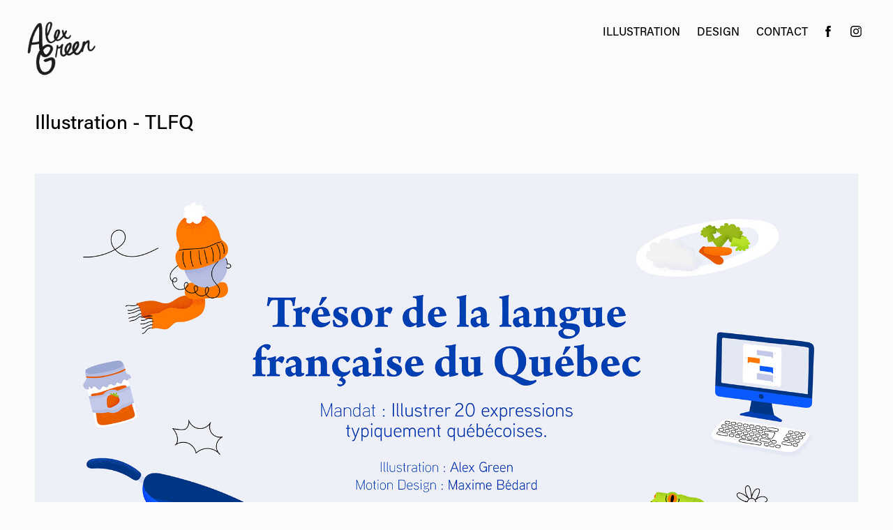

--- FILE ---
content_type: text/html
request_url: https://www-ccv.adobe.io/v1/player/ccv/HIEi8kQuoc9/embed?bgcolor=%23191919&lazyLoading=true&api_key=BehancePro2View
body_size: 2393
content:
<!DOCTYPE html>
<html lang="en">
<head>
    <meta http-equiv="X-UA-Compatible" content="IE=edge">
    <!-- NREUM: (1) -->
    <meta http-equiv="Content-Type" content="text/html; charset=utf-8" />
    <meta name="viewport" content="initial-scale=1.0, maximum-scale=1.0, user-scalable=no, width=device-width" />
    <!-- change title to match the h1 heading -->
    <title>Creative Cloud Player (HLS-everywhere Player)</title>
    <script src="https://cdnjs.cloudflare.com/ajax/libs/jquery/3.4.1/jquery.min.js"></script>
    <script src="https://use.typekit.net/wna4qxf.js"></script>
    <script src="https://www-ccv.adobe.io/build97498424/resource/ccv/js/ingest.min.js"></script>
    <script src="https://cdnjs.cloudflare.com/ajax/libs/babel-polyfill/7.2.5/polyfill.min.js"></script>
    <script src="https://www-ccv.adobe.io/build97498424/resource/ccv/js/video.min.js"></script>
    <script src="https://www-ccv.adobe.io/build97498424/resource/ccv/js/videojs-media-sources.js"></script>
    <script src="https://www-ccv.adobe.io/build97498424/resource/ccv/js/ccv-betaplayer.min.js"></script>
    <script src="https://www-ccv.adobe.io/build97498424/resource/ccv/js/VisitorAPI.js"></script>
    <style type="text/css">
        html {
            overflow: hidden
        }
        body {
            width: 100%;
            height: 100%;
            margin: 0px;
            padding: 0px;
            display: block;
            font-family: adobe-clean, 'Helvetica Neue', Helvetica, Arial, sans-serif;
            overflow: hidden;
            position: absolute
        }
    </style>
    <script type="application/javascript">
        window.ccv$serverData = { "status": "ok", "rootDir": "https://www-ccv.adobe.io/build97498424/resource/ccv", "duration": 74.234, "settings_json": "json/default/config.json", "strings_json": "json/default/en.json", "ccvid": "HIEi8kQuoc9", "clientid": "default", "language": "en", "posterframe": "https://cdn-prod-ccv.adobe.com/HIEi8kQuoc9/image/HIEi8kQuoc9_poster.jpg?hdnts=st%3D1769416169%7Eexp%3D1769675369%7Eacl%3D%2Fshared_assets%2Fimage%2F*%21%2Fz%2FHIEi8kQuoc9%2Frend%2F*%21%2Fi%2FHIEi8kQuoc9%2Frend%2F*%21%2FHIEi8kQuoc9%2Frend%2F*%21%2FHIEi8kQuoc9%2Fimage%2F*%21%2FHIEi8kQuoc9%2Fcaptions%2F*%7Ehmac%3D42e3e9c2ef98370761d298c0e9d217a5e5e7be776f6493f02794939a0f815b86", "seriesthumbnail_sprite_url": "https://cdn-prod-ccv.adobe.com/HIEi8kQuoc9/image/HIEi8kQuoc9_sprite_0.jpg?hdnts=st%3D1769416169%7Eexp%3D1769675369%7Eacl%3D%2Fshared_assets%2Fimage%2F*%21%2Fz%2FHIEi8kQuoc9%2Frend%2F*%21%2Fi%2FHIEi8kQuoc9%2Frend%2F*%21%2FHIEi8kQuoc9%2Frend%2F*%21%2FHIEi8kQuoc9%2Fimage%2F*%21%2FHIEi8kQuoc9%2Fcaptions%2F*%7Ehmac%3D42e3e9c2ef98370761d298c0e9d217a5e5e7be776f6493f02794939a0f815b86", "thumbnail_per_sprite": 50, "total_number_of_sprites": 1, "series_thumbnail_frequency": 2, "series_thumbnail_width": 160, "series_thumbnail_height": 90, "displayThumbnails": true, "wwwhost": "https://www-ccv.adobe.io/v1/player/ccv/HIEi8kQuoc9?api_key=BehancePro2View", "info": "https://www-ccv.adobe.io/v1/player/ccv/HIEi8kQuoc9/info?api_key=BehancePro2View", "m3u8URL": "https://cdn-prod-ccv.adobe.com/HIEi8kQuoc9/rend/master.m3u8?hdnts=st%3D1769416169%7Eexp%3D1769675369%7Eacl%3D%2Fshared_assets%2Fimage%2F*%21%2Fz%2FHIEi8kQuoc9%2Frend%2F*%21%2Fi%2FHIEi8kQuoc9%2Frend%2F*%21%2FHIEi8kQuoc9%2Frend%2F*%21%2FHIEi8kQuoc9%2Fimage%2F*%21%2FHIEi8kQuoc9%2Fcaptions%2F*%7Ehmac%3D42e3e9c2ef98370761d298c0e9d217a5e5e7be776f6493f02794939a0f815b86", "mp4URL": "https://cdn-prod-ccv.adobe.com/HIEi8kQuoc9/rend/HIEi8kQuoc9_576.mp4?hdnts=st%3D1769416169%7Eexp%3D1769675369%7Eacl%3D%2Fshared_assets%2Fimage%2F*%21%2Fz%2FHIEi8kQuoc9%2Frend%2F*%21%2Fi%2FHIEi8kQuoc9%2Frend%2F*%21%2FHIEi8kQuoc9%2Frend%2F*%21%2FHIEi8kQuoc9%2Fimage%2F*%21%2FHIEi8kQuoc9%2Fcaptions%2F*%7Ehmac%3D42e3e9c2ef98370761d298c0e9d217a5e5e7be776f6493f02794939a0f815b86", "inputHeight": 720, "inputWidth": 1280, "playCountBeacon": { "url": "https://www-ccv.adobe.io/v1/player/ccv/HIEi8kQuoc9/firstplay", "type": "POST", "headers": { "Content-Type": "application/json", "X-Api-Key": "BehancePro2View" }, "data": { "nonce": "q0onSAO8EpuX6jK2DzQMJG5dWFw=" } }, "playCountBeaconRetry": 1, "strings": { "%press_esc": "Press Esc to exit full screen mode.", "%error_has_occurred": "Sorry, there was a problem loading this video.", "%error_has_occurred_sub": "Please try refreshing the page.", "%conversion_in_progress": "We’re preparing your video.", "%conversion_in_progress_sub": "This page will refresh automatically when it’s ready. Or, check back shortly to see it.", "%invalid_video": "Sorry, we can’t find the video you’re looking for.", "%invalid_video_sub": "Please check that the URL was typed correctly. Or, the video may have been removed.", "%bad_video": "Sorry, we couldn’t prepare this video for playback.", "%bad_video_sub": "Please try uploading the video again. If that doesn’t help, there may be a probem with the file.", "%reload_video": "We’re almost done preparing your video.", "%reload_video_sub": "This page will refresh automatically when it’s ready. Or, check back shortly to see it.", "%removed_video": "This video no longer exists.", "%removed_video_sub": "Sorry, the video you’re looking for has been removed.", "%enable_flash_player": "Sorry, there was a problem loading this video.", "%enable_flash_player_sub": "Please try refreshing the page." }, "settings": { "COMMENTS": "The format of this file MUST match the definitions in ccv-player.d.ts. For validation use http://jsonlint.com.", "brightcove": { "bcid": "2679128769001", "playerid": "2727268340001", "playerkey": "AQ~~,AAACb7Se6nk~,ee7RfT0WJHLewwaRq30kZmTGY507rmYu", "rootdir": "", "theme": "default" }, "debugging": { "debug": "false", "log_info": "true", "log_warn": "true", "log_debug": "true", "log_error": "true" } }, "minframeWidth": 1024, "minframeHeight": 576 };
    </script>
    <link href="https://www-ccv.adobe.io/build97498424/resource/ccv/css/video-js.css" rel="stylesheet"/>
    <link href="https://www-ccv.adobe.io/build97498424/resource/ccv/css/ccv-player.min.css" rel="stylesheet" type="text/css" />
</head>
<body>
<video id="video-js"  preload="none" playsinline class="video-js" data-poster="https://cdn-prod-ccv.adobe.com/HIEi8kQuoc9/image/HIEi8kQuoc9_poster.jpg?hdnts=st%3D1769416169%7Eexp%3D1769675369%7Eacl%3D%2Fshared_assets%2Fimage%2F*%21%2Fz%2FHIEi8kQuoc9%2Frend%2F*%21%2Fi%2FHIEi8kQuoc9%2Frend%2F*%21%2FHIEi8kQuoc9%2Frend%2F*%21%2FHIEi8kQuoc9%2Fimage%2F*%21%2FHIEi8kQuoc9%2Fcaptions%2F*%7Ehmac%3D42e3e9c2ef98370761d298c0e9d217a5e5e7be776f6493f02794939a0f815b86"
       data-seriesthumbnail_sprite_url="https://cdn-prod-ccv.adobe.com/HIEi8kQuoc9/image/HIEi8kQuoc9_sprite_0.jpg?hdnts=st%3D1769416169%7Eexp%3D1769675369%7Eacl%3D%2Fshared_assets%2Fimage%2F*%21%2Fz%2FHIEi8kQuoc9%2Frend%2F*%21%2Fi%2FHIEi8kQuoc9%2Frend%2F*%21%2FHIEi8kQuoc9%2Frend%2F*%21%2FHIEi8kQuoc9%2Fimage%2F*%21%2FHIEi8kQuoc9%2Fcaptions%2F*%7Ehmac%3D42e3e9c2ef98370761d298c0e9d217a5e5e7be776f6493f02794939a0f815b86" data-series_thumbnail_frequency="2"
       data-series_thumbnail_width="160" data-series_thumbnail_height="90"
       data-thumbnail_per_sprite="50" data-total_number_of_sprites="1"
       data-status="ok" data-rootdir="https://www-ccv.adobe.io/build97498424/resource/ccv" data-duration="74.234" data-displayThumbnails="true"
       data-environ="embed" data-settings_json="json/default/config.json" data-strings_json="json/default/en.json" data-secure="true"
       data-ccvid="HIEi8kQuoc9" data-clientid="default" data-mediatoken="hdnts=st=1769416169~exp=1769675369~acl=/shared_assets/image/*!/z/HIEi8kQuoc9/rend/*!/i/HIEi8kQuoc9/rend/*!/HIEi8kQuoc9/rend/*!/HIEi8kQuoc9/image/*!/HIEi8kQuoc9/captions/*~hmac=42e3e9c2ef98370761d298c0e9d217a5e5e7be776f6493f02794939a0f815b86"
       data-wwwhost="https://www-ccv.adobe.io/v1/player/ccv/HIEi8kQuoc9?api_key=BehancePro2View" data-inputWidth="1280" data-inputHeight="720" data-debug="" data-env="prod"
       data-clientappname="behance_portfolio" src="">
 	<source src="https://cdn-prod-ccv.adobe.com/HIEi8kQuoc9/rend/master.m3u8?hdnts=st%3D1769416169%7Eexp%3D1769675369%7Eacl%3D%2Fshared_assets%2Fimage%2F*%21%2Fz%2FHIEi8kQuoc9%2Frend%2F*%21%2Fi%2FHIEi8kQuoc9%2Frend%2F*%21%2FHIEi8kQuoc9%2Frend%2F*%21%2FHIEi8kQuoc9%2Fimage%2F*%21%2FHIEi8kQuoc9%2Fcaptions%2F*%7Ehmac%3D42e3e9c2ef98370761d298c0e9d217a5e5e7be776f6493f02794939a0f815b86" type="application/x-mpegURL">
	<source src="https://cdn-prod-ccv.adobe.com/HIEi8kQuoc9/rend/HIEi8kQuoc9_576.mp4?hdnts=st%3D1769416169%7Eexp%3D1769675369%7Eacl%3D%2Fshared_assets%2Fimage%2F*%21%2Fz%2FHIEi8kQuoc9%2Frend%2F*%21%2Fi%2FHIEi8kQuoc9%2Frend%2F*%21%2FHIEi8kQuoc9%2Frend%2F*%21%2FHIEi8kQuoc9%2Fimage%2F*%21%2FHIEi8kQuoc9%2Fcaptions%2F*%7Ehmac%3D42e3e9c2ef98370761d298c0e9d217a5e5e7be776f6493f02794939a0f815b86" type="video/mp4">

</video>
</body>
</html>
